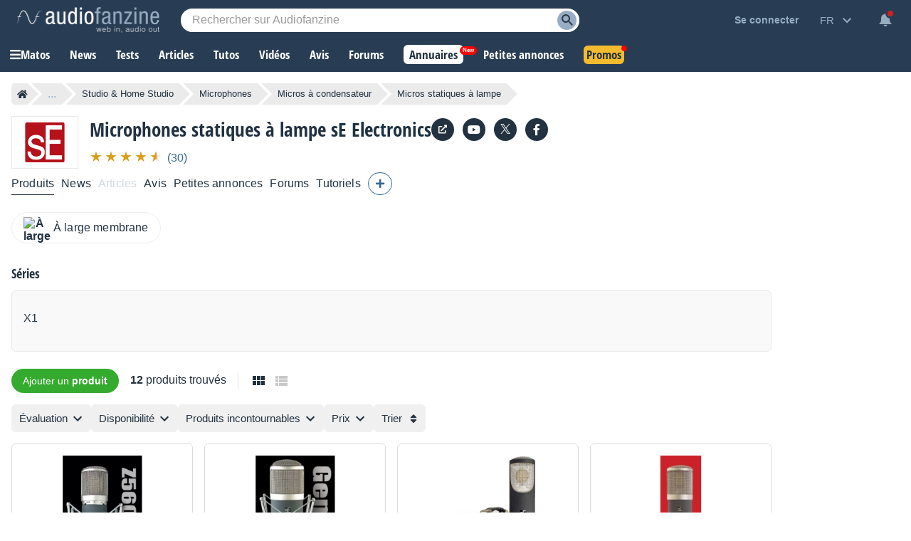

--- FILE ---
content_type: text/html; charset=utf-8
request_url: https://www.google.com/recaptcha/api2/aframe
body_size: 268
content:
<!DOCTYPE HTML><html><head><meta http-equiv="content-type" content="text/html; charset=UTF-8"></head><body><script nonce="Mcq8I_KQjQPqgxgrU3B-tA">/** Anti-fraud and anti-abuse applications only. See google.com/recaptcha */ try{var clients={'sodar':'https://pagead2.googlesyndication.com/pagead/sodar?'};window.addEventListener("message",function(a){try{if(a.source===window.parent){var b=JSON.parse(a.data);var c=clients[b['id']];if(c){var d=document.createElement('img');d.src=c+b['params']+'&rc='+(localStorage.getItem("rc::a")?sessionStorage.getItem("rc::b"):"");window.document.body.appendChild(d);sessionStorage.setItem("rc::e",parseInt(sessionStorage.getItem("rc::e")||0)+1);localStorage.setItem("rc::h",'1768578558594');}}}catch(b){}});window.parent.postMessage("_grecaptcha_ready", "*");}catch(b){}</script></body></html>

--- FILE ---
content_type: application/javascript; charset=utf-8
request_url: https://fundingchoicesmessages.google.com/f/AGSKWxUzWQq84cC4y-6NHGTwXe1_5O8HhdzE53-wtf2WdE7NLWN-Gc8Dc0N8iWifcd4fqXxIMfFfo5Kjgrb_fZaAExFO2-isLvSUPyK4P8ZjUQ8YHKKyXTLndhnPUqcUI51zE0yBJMQrKwO44cvijwgSyI_3ze5QKXfg4iQBGM0TwIRRCLgqMsFskk0T0cjp/__468x60//adsfooter-_936x60..adsremote./PageTopAD.
body_size: -1289
content:
window['390c3401-eafd-43ff-a668-a119bbef9862'] = true;